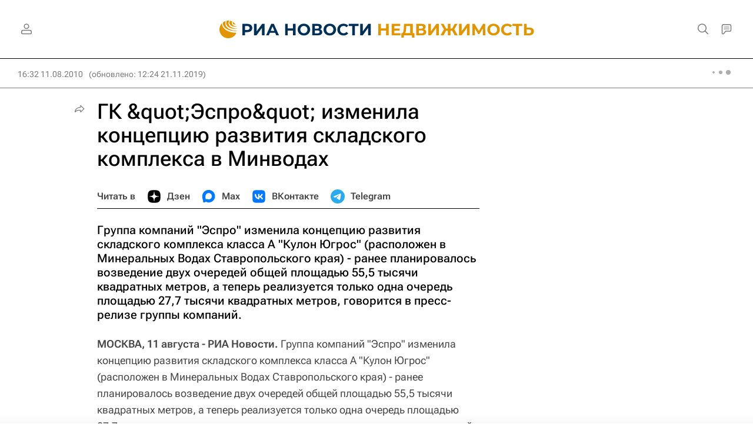

--- FILE ---
content_type: text/html
request_url: https://tns-counter.ru/nc01a**R%3Eundefined*rian_ru/ru/UTF-8/tmsec=rian_ru/495144471***
body_size: -73
content:
692976026978B92DX1769519405:692976026978B92DX1769519405

--- FILE ---
content_type: application/javascript
request_url: https://cdnn21.img.ria.ru/min/js/libs/ria_lenta.js?9b8130259
body_size: 2324
content:
$(function(){var m={init:function(){function b(){a.body.addClass("m-widget-lenta-mini");a.body.removeClass("m-widget-lenta-active");$(".js__counter-lenta").addClass("m-zero").text(0);ria.lsSet("ria_lenta_mini","true");ria.lsSet("ria_lenta_count","0");dataLayer.push({block:"lenta_widget",event:"lenta_hide"})}function c(){return Math.max(window.innerHeight||0,(document.getElementsByTagName("html")[0]||{}).clientHeight||0)}var a=this;a.$elem=$("#widgetLenta .lenta__content");a.cashList=!1;a.loading=
!1;a.waitList=!1;a.title=$(".lenta__header");a.body=$("#body");a.maxdate=a.$elem.find(".lenta__item:first").data("maxtime")*1E3;a.loader_delay=3E3;a.delay=700;a.widget=$(".widgets__b-slide");a.$elem.theinScroll();window.dataLayer=window.dataLayer||[];$("body").on("widget",function(e,h,k){h=="lenta"&&k&&(a.$elem.find(".lenta__list").height()<a.$elem.height()&&(a.cashList?a.addList():a.loading?a.waitList=!0:a.updateCash()),dataLayer.push({block:"lenta_widget",event:"lenta_open"}));h!="lenta"||k||(a.$elem.trigger("scroll-up.the-in-scroll",
[0,100]),a.$elem.css("top",""),dataLayer.push({block:"lenta_widget",event:"lenta_close"}))});$(".lenta__close").on("click",function(){b()});$(".lenta-mini").on("click",function(){window.dataLayer=window.dataLayer||[];dataLayer.push({block:"lenta_widget",event:"lenta_open_not_fullscreen"});a.body.removeClass("m-widget-lenta-mini");a.body.addClass("m-widget-lenta-active");a.widget.addClass("m-transitiondelay");a.widget.on("transitionend",function(){$(this).removeClass("m-transitiondelay")});ria.lsSet("ria_lenta_mini",
"false")});$("body.m-width-max .article.m-visual_journalism_black").length>0||ria.getClientWidth()<768&&ria.lsGet("ria_lenta_mini")==null||ria.lsGet("ria_lenta_mini")=="true"?(parseInt(ria.lsGet("ria_lenta_count"))>0&&$(".js__counter-lenta").removeClass("m-zero"),$(".js__counter-lenta").text(ria.lsGet("ria_lenta_count")||0),a.body.addClass("m-widget-lenta-mini")):a.body.addClass("m-widget-lenta-active");if(ria.getClientWidth()<768&&"ontouchstart"in document.documentElement){var d=a.$elem.find(".lenta__list"),
f=new Hammer($(".widgets__b-cover").get(0)),g=$(".widgets__b-slide").position().top,l=-c();f.get("pan").set({direction:Hammer.DIRECTION_ALL});$("#widgetLenta").css({"touch-action":"none","user-select":"none","-webkit-user-drag":"none"});f.on("panstart",function(e){d.addClass("m-lenta-pan");a.widget.addClass("m-notransition");g=a.widget.position().top;windowHeight=c()});f.on("panmove",function(e){e=e.deltaY+g;a.widget.css("top",(e<l?l:e>0?0:e)+"px")});f.on("panend pancancel",function(e){d.removeClass("m-lenta-pan");
a.widget.removeClass("m-notransition");console.log("panend pancancel = ",e.deltaY);a.body.hasClass("m-widget-lenta")&&e.deltaY>100?(a.widget.css("top",""),ria_layout_manager.changeState("lenta",!1)):!a.body.hasClass("m-widget-lenta")&&e.deltaY>20?(a.widget.css("top",""),b()):e.deltaY<-100?(a.widget.css("top",""),ria_layout_manager.changeState("lenta",!0)):(a.widget.css("top",g),a.widget.on("transitionend",function(){$(this).css("top","")}))})}$("#widgetLenta a").on("click",function(){dataLayer.push({block:"lenta_widget",
event:"lenta_link",link:$(this).attr("href")})});a.$elem.trigger("add-scrolling-trigger.the-in-scroll",[{name:"lenta_loadmore",down:!0,sign:"<",position:75,move:!0}]);a.$elem.on("lenta_loadmore.the-in-scroll",function(e){a.body.hasClass("m-widget-lenta")&&(a.cashList?a.addList():a.loading?a.waitList=!0:a.updateCash())});a.$elem.trigger("add-scrolling-trigger.the-in-scroll",[{name:"lenta_scroll_start",sign:">",position:1,once:!0,move:!0}]);a.$elem.on("lenta_scroll_start.the-in-scroll.the-in-scroll",
function(e){dataLayer.push({block:"lenta_widget",event:"lenta_scroll"})});ria_sock&&ria_sock.on("bus_notify",function(e){e.subtype==="new_article"&&(e.domain==GLOBAL.project||e.domain=="ria_ru"&&GLOBAL.project=="ria"||e.domain=="sport"&&GLOBAL.project=="rsport")&&a.newArticle(e)})},updateCash:function(){if(!this.cashList){var b=this,c=b.$elem.find(".lenta__item:last").data("next");c?(b.loading=!0,$.ajax({url:c,dataType:"html"}).done(function(a){b.cashList=a;b.loading=!1;b.waitList&&(b.addList(),b.waitList=
!1)}).fail(function(){b.loading=!1})):b.$elem.off("lenta_loadmore.the-in-scroll")}},addList:function(){if(this.cashList){var b=this.$elem.data("theinScroll").$container;b.find(".lenta__item:last").removeAttr("data-next");b.find(".lenta__list").append(this.cashList);this.cashList=!1;this.updateCash()}},newArticle:function(b){var c=b.article_date,a=Date.now(),d=ria.getClientWidth();c=c.split(" ");c=Date.parse(c[0]+"T"+c[1]+c[2].substr(0,3)+":"+c[2].substr(3,2));c>this.maxdate&&c<a&&(this.maxdate=c,
this.body.hasClass("m-widget-lenta-mini")||$("#widgetLenta").hasClass("lenta-alert")?this.renderHidden(b):d>1234&&!this.body.hasClass("m-widget-lenta")?this.renderColumnAnimate(b):this.body.hasClass("m-widget-lenta")?this.renderListAnimate(b):this.renderLineAnimate(b),this.renderMini(b))},renderColumnAnimate:function(b){var c=this,a=b.article_url.lastIndexOf("http",0)===0?b.article_url:GLOBAL.www+b.article_url,d=c.$elem.find(".lenta__list"),f=$(document.createElement("div")).addClass("lenta__item");
f.html('<a href="'+a+'" class="lenta__item-size color-font-hover-only"><span class="lenta__item-valign"><span class="lenta__item-date">'+b.article_date.substr(11,5)+'</span><span class="lenta__item-text">'+b.article_title+"</span></span></a>");b.article_priority==1&&(f.addClass("lenta__item-warn"),f.find(".lenta__item-text").append('<span class="lenta__item-icon m-breaking">'+ria.getIcon("icon-lightning_small")+"</span>"));c.title.addClass("m-color");d.prepend(f).addClass("shift");setTimeout(function(){d.addClass("animate")},
100);setTimeout(function(){d.removeClass("shift animate");f.addClass("m-color")},700);setTimeout(function(){c.title.removeClass("m-color");f.removeClass("m-color")},1400)},renderLineAnimate:function(b){var c=this,a=b.article_url.lastIndexOf("http",0)===0?b.article_url:GLOBAL.www+b.article_url,d=$(document.createElement("div")),f=c.$elem.find(".lenta__item").first();c.$elem.find(".lenta__list").prepend(d);d.addClass("lenta__item empty show m-color");setTimeout(function(){f.addClass("hide");c.title.addClass("m-color")},
c.delay);setTimeout(function(){d.removeClass("empty")},c.delay+100);setTimeout(function(){d.html('<a href="'+a+'" class="lenta__item-size color-font-hover-only"><span class="lenta__item-valign"><span class="lenta__item-date">'+b.article_date.substr(11,5)+'</span><span class="lenta__item-text">'+b.article_title+"</span></span></a>");b.article_priority==1&&(d.addClass("lenta__item-warn"),d.find(".lenta__item-text").append('<span class="lenta__item-icon m-breaking">'+ria.getIcon("icon-lightning_small")+
"</span>"));d.removeClass("show");f.addClass("no-transition").removeClass("hide")},c.delay+200);setTimeout(function(){c.title.removeClass("m-color");d.removeClass("m-color");f.removeClass("no-transition")},c.delay+900)},renderListAnimate:function(b){var c=this,a=b.article_url.lastIndexOf("http",0)===0?b.article_url:GLOBAL.www+b.article_url,d=$(document.createElement("div"));c.$elem.find(".lenta__list").prepend(d);d.addClass("lenta__item loading empty");c.$elem.addClass("m-loading");setTimeout(function(){d.removeClass("empty")},
100);setTimeout(function(){d.html('<a href="'+a+'" class="lenta__item-size color-font-hover-only"><span class="lenta__item-valign"><span class="lenta__item-date">'+b.article_date.substr(11,5)+'</span><span class="lenta__item-text">'+b.article_title+"</span></span></a>");b.article_priority==1&&(d.addClass("lenta__item-warn"),d.find(".lenta__item-text").append('<span class="lenta__item-icon m-breaking">'+ria.getIcon("icon-lightning_small")+"</span>"))},c.loader_delay);setTimeout(function(){d.removeClass("loading");
c.$elem.removeClass("m-loading")},c.loader_delay+100)},renderMini:function(b){$(".js__counter-lenta.m-zero").removeClass("m-zero");b.article_priority==1&&$(".js__counter-lenta").addClass("m-alert");b=parseInt($(".js__counter-lenta").text());$(".js__counter-lenta").text(b>=99?"99+":++b);ria.lsSet("ria_lenta_count",b)},renderHidden:function(b){var c=b.article_url.lastIndexOf("http",0)===0?b.article_url:GLOBAL.www+b.article_url,a=$(document.createElement("div"));a.addClass("lenta__item");a.html('<a href="'+
c+'" class="lenta__item-size color-font-hover-only"><span class="lenta__item-valign"><span class="lenta__item-date">'+b.article_date.substr(11,5)+'</span><span class="lenta__item-text">'+b.article_title+"</span></span></a>");b.article_priority==1&&(a.addClass("lenta__item-warn"),a.find(".lenta__item-text").append('<span class="lenta__item-icon m-breaking">'+ria.getIcon("icon-lightning_small")+"</span>"));this.$elem.find(".lenta__list").prepend(a)}};$("#widgetLenta").length&&$("#widgetLenta").data("url").length&&
$.ajax({url:$("#widgetLenta").data("url"),dataType:"html",type:"GET",success:function(b){$("#widgetLenta .lenta__content").find(".lenta__list").append(b);m.init()}})});
